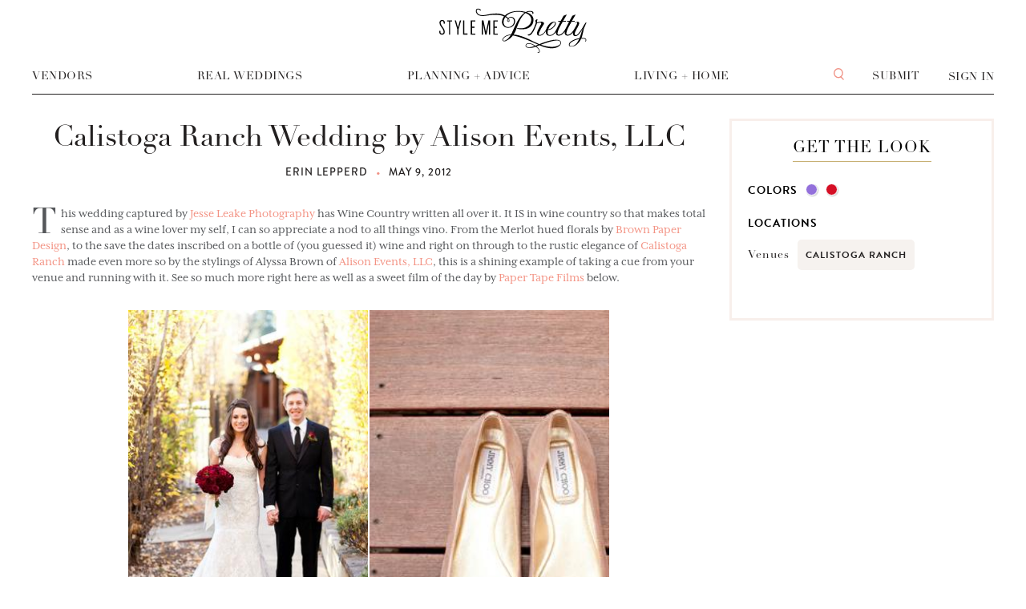

--- FILE ---
content_type: text/html; charset=utf-8
request_url: https://www.stylemepretty.com/2012/05/09/calistoga-ranch-wedding-by-alison-events-llc/
body_size: 13456
content:

          <!DOCTYPE html>
          <html lang="en">
            <head>
              <meta charSet="utf-8">
              <meta httpEquiv="X-UA-Compatible" content="IE=edge">
              <meta name="apple-mobile-web-app-capable" content="yes">
              <meta name="pinterest" content="nohover" />
              <meta name="google-site-verification" content="-c4ALESB0NnNfy8moshi9Vvc_ltFc1e1N3wHQ7bPvmM" />
              <meta name="google-site-verification" content="z2D7OfzJiXliJgc7B8SWP4pghutvccA_ZfOptkQZWPs" />
              <meta name="facebook-domain-verification" content="jqwwyy7ntg3dnar5n4z6j7ejc3vhno" />
              <meta name="google-adsense-account" content="ca-pub-2875546048111287">
              <!-- Google tag (gtag.js) -->
              <script async src="https://www.googletagmanager.com/gtag/js?id=G-Z9PG9F2ZQG"></script>
              <script>
                window.dataLayer = window.dataLayer || [];
                function gtag(){dataLayer.push(arguments);}
                gtag('js', new Date());

                gtag('config', 'G-Z9PG9F2ZQG');
              </script>
              <script>window.loadJs=function(e,o,n,t,i){var c,d=e.getElementsByTagName(o)[0];e.getElementById(n)||((c=e.createElement(o)).id=n,c.src=t,i&&(c.async="async"),d.parentNode.insertBefore(c,d))};</script>
              <link rel="shortcut icon" type="image/ico" href=//smp-assets.stylemepretty.com/images/favicon_32.png>
              <link rel="stylesheet" type="text/css" charset="UTF-8" href="https://cdnjs.cloudflare.com/ajax/libs/Swiper/6.8.4/swiper-bundle.min.css" />
              <title data-react-helmet="true">Calistoga Ranch Wedding by Alison Events, LLC</title>
              <meta name="viewport" content="width=device-width, initial-scale=1, maximum-scale=1, user-scalable=0"/>
              <meta data-react-helmet="true" property="fb:app_id" content="174021895985194"/><meta data-react-helmet="true" property="og:type" content="article"/><meta data-react-helmet="true" property="og:title" content="Calistoga Ranch Wedding by Alison Events, LLC"/><meta data-react-helmet="true" property="og:url" content="https://www.stylemepretty.com/2012/05/09/calistoga-ranch-wedding-by-alison-events-llc/"/><meta data-react-helmet="true" property="og:image" content=""/><meta data-react-helmet="true" property="og:site_name" content="Style Me Pretty"/><meta data-react-helmet="true" property="og:description" content="Calistoga Ranch Wedding by Alison Events, LLC"/><meta data-react-helmet="true" property="fb:pages" content="51850479973"/><meta data-react-helmet="true" property="article:publisher" content="https://www.facebook.com/stylemepretty"/><meta data-react-helmet="true" name="twitter:card" content="summary_large_image"/><meta data-react-helmet="true" name="twitter:title" content="Calistoga Ranch Wedding by Alison Events, LLC"/><meta data-react-helmet="true" name="twitter:description" content="Calistoga Ranch Wedding by Alison Events, LLC"/><meta data-react-helmet="true" name="twitter:image:src" content=""/><meta data-react-helmet="true" name="twitter:site" content="@stylemepretty"/><meta data-react-helmet="true" name="description" content="Calistoga Ranch Wedding by Alison Events, LLC"/>
              <link data-react-helmet="true" rel="amphtml" href="https://www.stylemepretty.com/2012/05/09/calistoga-ranch-wedding-by-alison-events-llc/amp/"/><link data-react-helmet="true" rel="canonical" href="https://www.stylemepretty.com/2012/05/09/calistoga-ranch-wedding-by-alison-events-llc/"/>
              <style>*,::after,::before,html{box-sizing:border-box}body,html{height:100%;-webkit-tap-highlight-color:transparent}html{font-size:100%;-ms-overflow-style:scrollbar}body{width:100%;margin:0;font-size:1rem;background-color:#fff;color:#555;-webkit-font-smoothing:antialiased;-moz-osx-font-smoothing:grayscale;font-family:-apple-system,BlinkMacSystemFont,"Helvetica Neue",Helvetica,Arial,sans-serif}h1,h2,h3,h4,h5,h6{margin:0;padding:0}</style>
              <link rel='stylesheet' type='text/css' href='//smp-assets.stylemepretty.com/assets/react_main-b99ffa447d0f2b395d5f.css' />
              <script>!function(e,t,n,a,c,l,m,o,d,f,h,i){c[l]&&(d=e.createElement(t),d[n]=c[l],e[a]("head")[0].appendChild(d),e.documentElement.className+=" wf-cached"),function s(){for(d=e[a](t),f="",h=0;h<d.length;h++)i=d[h][n],i.match(m)&&(f+=i);f&&(c[l]="/**/"+f),setTimeout(s,o+=o)}()}(document,"style","innerHTML","getElementsByTagName",localStorage,"tk",/^@font|^.tk-/,100);</script>
              <script type="text/javascript">if (!window.AdButler){(function(){var s = document.createElement("script"); s.async = true; s.type = "text/javascript";s.src = "//servedbyadbutler.com/app.js";var n = document.getElementsByTagName("script")[0]; n.parentNode.insertBefore(s, n);}());}</script>
              <script>(function(d) { var config = { kitId: 'pwm2ltm', scriptTimeout: 3000, async: true }, h=d.documentElement,t=setTimeout(function(){h.className=h.className.replace(/wf-loading/g,"")+" wf-inactive";},config.scriptTimeout),tk=d.createElement("script"),f=false,s=d.getElementsByTagName("script")[0],a;h.className+=" wf-loading";tk.src='https://use.typekit.net/'+config.kitId+'.js';tk.async=true;tk.onload=tk.onreadystatechange=function(){a=this.readyState;if(f||a&&a!="complete"&&a!="loaded")return;f=true;clearTimeout(t);try{Typekit.load(config)}catch(e){}};s.parentNode.insertBefore(tk,s) })(document); </script>
              <script>!function(w,d){if(!w.rdt){var p=w.rdt=function(){p.sendEvent?p.sendEvent.apply(p,arguments):p.callQueue.push(arguments)};p.callQueue=[];var t=d.createElement("script");t.src="https://www.redditstatic.com/ads/pixel.js",t.async=!0;var s=d.getElementsByTagName("script")[0];s.parentNode.insertBefore(t,s)}}(window,document);rdt('init','a2_h2oh7t7z0jkn');rdt('track', 'PageVisit');</script>
              <script>!function(){var t="1747929121586x302469554758221800",e=new URLSearchParams(location.search),r="tracking_id="+t+"&url="+encodeURIComponent(location.href);document.referrer && (r += "&ref=" + encodeURIComponent(document.referrer));["utm_source","utm_medium","utm_campaign","utm_term","utm_content"].forEach(function(t){var n=e.get(t);n && (r += "&" + t + "=" + encodeURIComponent(n));});var n=new Image();n.src="https://track.trakkr.ai/pixel?" + r;n.style.display="none";document.body.appendChild(n);}()</script>
              <script src="https://storage.googleapis.com/trakkr-ai-client-scripts/trakkr-client.min.js" data-tracking-id="1747929121586x302469554758221800" defer></script>
              <script>!function(t,e){var o,n,p,r;e.__SV||(window.posthog=e,e._i=[],e.init=function(i,s,a){function g(t,e){var o=e.split(".");2==o.length&&(t=t[o[0]],e=o[1]),t[e]=function(){t.push([e].concat(Array.prototype.slice.call(arguments,0)))}}(p=t.createElement("script")).type="text/javascript",p.crossOrigin="anonymous",p.async=!0,p.src=s.api_host.replace(".i.posthog.com","-assets.i.posthog.com")+"/static/array.js",(r=t.getElementsByTagName("script")[0]).parentNode.insertBefore(p,r);var u=e;for(void 0!==a?u=e[a]=[]:a="posthog",u.people=u.people||[],u.toString=function(t){var e="posthog";return"posthog"!==a&&(e+="."+a),t||(e+=" (stub)"),e},u.people.toString=function(){return u.toString(1)+".people (stub)"},o="init Ce js Ls Te Fs Ds capture Ye calculateEventProperties Us register register_once register_for_session unregister unregister_for_session Ws getFeatureFlag getFeatureFlagPayload isFeatureEnabled reloadFeatureFlags updateEarlyAccessFeatureEnrollment getEarlyAccessFeatures on onFeatureFlags onSurveysLoaded onSessionId getSurveys getActiveMatchingSurveys renderSurvey canRenderSurvey canRenderSurveyAsync identify setPersonProperties group resetGroups setPersonPropertiesForFlags resetPersonPropertiesForFlags setGroupPropertiesForFlags resetGroupPropertiesForFlags reset get_distinct_id getGroups get_session_id get_session_replay_url alias set_config startSessionRecording stopSessionRecording sessionRecordingStarted captureException loadToolbar get_property getSessionProperty Bs zs createPersonProfile Hs Ms Gs opt_in_capturing opt_out_capturing has_opted_in_capturing has_opted_out_capturing get_explicit_consent_status is_capturing clear_opt_in_out_capturing Ns debug L qs getPageViewId captureTraceFeedback captureTraceMetric".split(" "),n=0;n<o.length;n++)g(u,o[n]);e._i.push([i,s,a])},e.__SV=1)}(document,window.posthog||[]);posthog.init('phc_3tE43WKLuIXtEIdKfkmECrgqeXZmvnrlBSAwlaz7s0V', {api_host: 'https://us.i.posthog.com',defaults: '2025-05-24',person_profiles: 'identified_only',})</script>
              </head>
            <body>
              <div id="root"></div>
              
              <script>window.INITIAL_STATE = {"browser":{"_responsiveState":true,"width":undefined,"height":undefined,"lessThan":{"mobile":false,"tablet":false,"desktop":false,"infinity":false},"greaterThan":{"mobile":false,"tablet":false,"desktop":false,"infinity":false},"mediaType":"infinity","orientation":null,"breakpoints":{"mobile":767,"tablet":1239,"desktop":1759,"infinity":Infinity}},"routing":{"getCurrentLocation":function getCurrentLocation() {
      return decodeQuery(history.getCurrentLocation());
    },"listenBefore":function listenBefore(hook) {
      return history.listenBefore(function (location, callback) {
        return (0, _runTransitionHook2.default)(hook, decodeQuery(location), callback);
      });
    },"listen":function listen(listener) {
      return history.listen(function (location) {
        return listener(decodeQuery(location));
      });
    },"transitionTo":function transitionTo(nextLocation) {
    if (currentLocation && (0, _LocationUtils.locationsAreEqual)(currentLocation, nextLocation) || pendingLocation && (0, _LocationUtils.locationsAreEqual)(pendingLocation, nextLocation)) return; // Nothing to do

    pendingLocation = nextLocation;

    confirmTransitionTo(nextLocation, function (ok) {
      if (pendingLocation !== nextLocation) return; // Transition was interrupted during confirmation

      pendingLocation = null;

      if (ok) {
        // Treat PUSH to same path like REPLACE to be consistent with browsers
        if (nextLocation.action === _Actions.PUSH) {
          var prevPath = (0, _PathUtils.createPath)(currentLocation);
          var nextPath = (0, _PathUtils.createPath)(nextLocation);

          if (nextPath === prevPath && (0, _LocationUtils.statesAreEqual)(currentLocation.state, nextLocation.state)) nextLocation.action = _Actions.REPLACE;
        }

        if (nextLocation.action === _Actions.POP) {
          updateLocation(nextLocation);
        } else if (nextLocation.action === _Actions.PUSH) {
          if (pushLocation(nextLocation) !== false) updateLocation(nextLocation);
        } else if (nextLocation.action === _Actions.REPLACE) {
          if (replaceLocation(nextLocation) !== false) updateLocation(nextLocation);
        }
      } else if (currentLocation && nextLocation.action === _Actions.POP) {
        var prevIndex = allKeys.indexOf(currentLocation.key);
        var nextIndex = allKeys.indexOf(nextLocation.key);

        if (prevIndex !== -1 && nextIndex !== -1) go(prevIndex - nextIndex); // Restore the URL
      }
    });
  },"push":function push(location) {
      return history.push(encodeQuery(location, location.query));
    },"replace":function replace(location) {
      return history.replace(encodeQuery(location, location.query));
    },"go":function go(n) {
    if (!n) return;

    if (!canGo(n)) {
      process.env.NODE_ENV !== 'production' ? (0, _warning2.default)(false, 'Cannot go(%s) there is not enough history', n) : void 0;

      return;
    }

    current += n;
    var currentLocation = getCurrentLocation();

    // Change action to POP
    history.transitionTo(_extends({}, currentLocation, { action: _Actions.POP }));
  },"goBack":function goBack() {
    return go(-1);
  },"goForward":function goForward() {
    return go(1);
  },"createKey":function createKey() {
    return Math.random().toString(36).substr(2, keyLength || 6);
  },"createPath":function createPath(location) {
      return history.createPath(encodeQuery(location, location.query));
    },"createHref":function createHref(location) {
      return history.createHref(encodeQuery(location, location.query));
    },"createLocation":function createLocation(location) {
      for (var _len = arguments.length, args = Array(_len > 1 ? _len - 1 : 0), _key = 1; _key < _len; _key++) {
        args[_key - 1] = arguments[_key];
      }

      var newLocation = history.createLocation.apply(history, [encodeQuery(location, location.query)].concat(args));

      if (location.query) newLocation.query = (0, _LocationUtils.createQuery)(location.query);

      return decodeQuery(newLocation);
    },"canGo":function canGo(n) {
    var index = current + n;
    return index >= 0 && index < entries.length;
  },"locationBeforeTransitions":{"pathname":"\u002F2012\u002F05\u002F09\u002Fcalistoga-ranch-wedding-by-alison-events-llc\u002F","search":"","hash":"","state":undefined,"action":"POP","key":null,"query":{}}},"entities":{},"queries":{},"errors":{},"sourceRequest":{"protocol":"http","url":"\u002F2012\u002F05\u002F09\u002Fcalistoga-ranch-wedding-by-alison-events-llc\u002F","host":"www.stylemepretty.com","userAgent":"Mozilla\u002F5.0 (Macintosh; Intel Mac OS X 10_15_7) AppleWebKit\u002F537.36 (KHTML, like Gecko) Chrome\u002F131.0.0.0 Safari\u002F537.36; ClaudeBot\u002F1.0; +claudebot@anthropic.com)","token":null,"pathname":"undefined"},"user":{"data":{},"session":"T2I-KlayRYfBXT7nCq_oPsCI-AjCenQH","lastFetched":null,"isLoading":false,"error":null},"search":{"data":{},"popular":[],"query":"","type":"","isLoading":false,"isSearching":false,"error":null,"searchLocations":[],"searchType":"","blog":"","location":"","page":1,"locations":[],"profiles":[],"isFiltering":false},"newsletter":{"isLoading":false,"dateRegistered":null,"email":null},"lbbapply":{"isLoading":false,"applyTimestamp":null,"body":null,"errors":null},"lbbinfo":{"isLoading":false,"applyTimestamp":null,"body":null,"errors":null},"lbbprofile":{"isLoading":false,"isSubmitting":false,"error":false,"profile":{},"galleries":[],"locations":[],"categories":[],"gallery":{},"creatingGallery":false,"galleryEditData":{},"galleryImages":[],"submissionOptions":[],"searchVendors":[],"credits":[],"testimonials":[],"testimonial":{},"isSaving":false,"users":[]},"venueapply":{"isLoading":false,"applyTimestamp":null,"body":null,"errors":null},"bridebookSubmit":{"isLoading":false,"applyTimestamp":null,"body":null,"errors":null},"app":{"isNavigationVisible":true,"isMenuOpen":false,"socialNavbar":{"isVisible":false,"title":"","url":"","description":"","image":""},"currentPageKey":"\u002F2012\u002F05\u002F09\u002Fcalistoga-ranch-wedding-by-alison-events-llc\u002F","currentQueryKey":null,"page":{"vendors":{},"post":{"queryParams":{"url":"\u002F2012\u002F05\u002F09\u002Fcalistoga-ranch-wedding-by-alison-events-llc\u002F"},"isLoading":false,"data":{"post":{"id":"123127","sponsored":false,"lbbb":false,"blog":"","title":"Calistoga Ranch Wedding by Alison Events, LLC","status":"publish","url":"\u002F2012\u002F05\u002F09\u002Fcalistoga-ranch-wedding-by-alison-events-llc\u002F","author":{"id":"154","name":"Erin Lepperd","email":"erin@stylemepretty.com","url":"\u002Fauthors\u002Feditor\u002Ferineverafter"},"author_id":154,"content":[{"component":"PostContent","html":"This wedding captured by \u003Ca href=\"http:\u002F\u002Fwww.jesseleake.com\u002F\" target=\"_blank\"\u003EJesse Leake Photography\u003C\u002Fa\u003E has Wine Country written all over it. It IS in wine country so that makes total sense and as a wine lover my self, I can so appreciate a nod to all things vino. From the Merlot hued florals by \u003Ca href=\"http:\u002F\u002Fwww.brownpaperdesign.com\u002F\" target=\"_blank\"\u003EBrown Paper Design\u003C\u002Fa\u003E, to the save the dates inscribed on a bottle of (you guessed it) wine and right on through to the rustic elegance of \u003Ca href=\"http:\u002F\u002Fwww.calistogaranch.com\u002F\" target=\"_blank\"\u003ECalistoga Ranch\u003C\u002Fa\u003E made even more so by the stylings of Alyssa Brown of \u003Ca href=\"http:\u002F\u002Falisonevents.com\" target=\"_blank\"\u003EAlison Events, LLC\u003C\u002Fa\u003E, this is a shining example of taking a cue from your venue and running with it. See so much more right here as well as a sweet film of the day by \u003Ca href=\"http:\u002F\u002Fpapertapefilms.com\u002F\" target=\"_blank\"\u003EPaper Tape Films\u003C\u002Fa\u003E below."},{"component":"InspirationBoard","onClick":"","externalUrl":"","id":"84522","path":"\u002Ferineverafter\u002Fibb-1336582376.913.32198.jpg","cell":[{"cell_type":"vsplit","cell_width":600,"cell_height":1300,"sub_cells":[{"cell_type":"hsplit","cell_width":600,"cell_height":452,"sub_cells":[{"cell_type":"image","cell_width":298,"cell_height":452,"img_url":"http:\u002F\u002Fisa2.stylemepretty.com\u002Fwp-content\u002Fsubmissions\u002Fuploads\u002Finfo@alisonevents.com\u002F28833\u002F264.caroline.blair.jpg","img_pid":"gallery_562028","img_width":301,"img_height":452,"img_offset_top":0,"img_offset_left":3},{"cell_type":"image","cell_width":298,"cell_height":452,"img_url":"http:\u002F\u002Fisa2.stylemepretty.com\u002Fwp-content\u002Fsubmissions\u002Fuploads\u002Finfo@alisonevents.com\u002F28833\u002F170.caroline.blair.jpg","img_pid":"gallery_562014","img_width":401,"img_height":602,"img_offset_top":96,"img_offset_left":43}]},{"cell_type":"vsplit","cell_width":600,"cell_height":844,"sub_cells":[{"cell_type":"image","cell_width":600,"cell_height":404,"img_url":"http:\u002F\u002Fisa2.stylemepretty.com\u002Fwp-content\u002Fsubmissions\u002Fuploads\u002Finfo@alisonevents.com\u002F28833\u002F924.jpg","img_pid":"gallery_562000","img_width":606,"img_height":404,"img_offset_top":0,"img_offset_left":0},{"cell_type":"hsplit","cell_width":600,"cell_height":436,"sub_cells":[{"cell_type":"image","cell_width":298,"cell_height":436,"img_url":"http:\u002F\u002Fisa2.stylemepretty.com\u002Fwp-content\u002Fsubmissions\u002Fuploads\u002Finfo@alisonevents.com\u002F28833\u002F293.caroline.blair.jpg","img_pid":"gallery_562012","img_width":298,"img_height":447,"img_offset_top":0,"img_offset_left":0},{"cell_type":"image","cell_width":298,"cell_height":436,"img_url":"http:\u002F\u002Fisa2.stylemepretty.com\u002Fwp-content\u002Fsubmissions\u002Fuploads\u002Finfo@alisonevents.com\u002F28833\u002F397.caroline.blair.jpg","img_pid":"gallery_562025","img_width":298,"img_height":447,"img_offset_top":0,"img_offset_left":0}]}]}]}],"images":[{"id":562028,"path":"\u002Fuploads\u002Fwordpress\u002Fsubmissions\u002Fuploads\u002Finfo@alisonevents.com\u002F28833\u002F264.caroline.blair.jpg","width":900,"height":1350,"ads":[{"mn":963861029,"placement":"gallery_desktop"},{"mn":963862091,"placement":"mobile_gallery"}],"credits":[],"url":"\u002Fvault\u002Fimage\u002F562028","prefix":null,"gallery":7808},{"id":562014,"path":"\u002Fuploads\u002Fwordpress\u002Fsubmissions\u002Fuploads\u002Finfo@alisonevents.com\u002F28833\u002F170.caroline.blair.jpg","width":900,"height":1350,"ads":[{"mn":963861029,"placement":"gallery_desktop"},{"mn":963862091,"placement":"mobile_gallery"}],"credits":[],"url":"\u002Fvault\u002Fimage\u002F562014","prefix":null,"gallery":7808},{"id":562000,"path":"\u002Fuploads\u002Fwordpress\u002Fsubmissions\u002Fuploads\u002Finfo@alisonevents.com\u002F28833\u002F924.jpg","width":900,"height":600,"ads":[{"mn":963861029,"placement":"gallery_desktop"},{"mn":963862091,"placement":"mobile_gallery"}],"credits":[],"url":"\u002Fvault\u002Fimage\u002F562000","prefix":null,"gallery":7808},{"id":562012,"path":"\u002Fuploads\u002Fwordpress\u002Fsubmissions\u002Fuploads\u002Finfo@alisonevents.com\u002F28833\u002F293.caroline.blair.jpg","width":900,"height":1350,"ads":[{"mn":963861029,"placement":"gallery_desktop"},{"mn":963862091,"placement":"mobile_gallery"}],"credits":[],"url":"\u002Fvault\u002Fimage\u002F562012","prefix":null,"gallery":7808},{"id":562025,"path":"\u002Fuploads\u002Fwordpress\u002Fsubmissions\u002Fuploads\u002Finfo@alisonevents.com\u002F28833\u002F397.caroline.blair.jpg","width":900,"height":1350,"ads":[{"mn":963861029,"placement":"gallery_desktop"},{"mn":963862091,"placement":"mobile_gallery"}],"credits":[],"url":"\u002Fvault\u002Fimage\u002F562025","prefix":null,"gallery":7808}]},{"component":"PostDetails"},{"component":"InspirationBoard","onClick":"","externalUrl":"","id":"84523","path":"\u002Ferineverafter\u002Fibb-1336582414.1964.32321.jpg","cell":[{"cell_type":"image","cell_width":600,"cell_height":900,"img_url":"http:\u002F\u002Fisa2.stylemepretty.com\u002Fwp-content\u002Fsubmissions\u002Fuploads\u002Finfo@alisonevents.com\u002F28833\u002F228.caroline.blair.jpg","img_pid":"gallery_562023","img_width":600,"img_height":900,"img_offset_top":0,"img_offset_left":0}],"images":[{"id":562023,"path":"\u002Fuploads\u002Fwordpress\u002Fsubmissions\u002Fuploads\u002Finfo@alisonevents.com\u002F28833\u002F228.caroline.blair.jpg","width":900,"height":1350,"ads":[{"mn":963861029,"placement":"gallery_desktop"},{"mn":963862091,"placement":"mobile_gallery"}],"credits":[],"url":"\u002Fvault\u002Fimage\u002F562023","prefix":null,"gallery":7808}]},{"component":"InspirationBoard","onClick":"","externalUrl":"","id":"84525","path":"\u002Ferineverafter\u002Fibb-1336582689.1722.32404.jpg","cell":[{"cell_type":"vsplit","cell_width":600,"cell_height":1300,"sub_cells":[{"cell_type":"hsplit","cell_width":600,"cell_height":452,"sub_cells":[{"cell_type":"image","cell_width":298,"cell_height":452,"img_url":"http:\u002F\u002Fisa2.stylemepretty.com\u002Fwp-content\u002Fsubmissions\u002Fuploads\u002Finfo@alisonevents.com\u002F28833\u002F523.caroline.blair.jpg","img_pid":"gallery_562031","img_width":301,"img_height":452,"img_offset_top":0,"img_offset_left":3},{"cell_type":"image","cell_width":298,"cell_height":452,"img_url":"http:\u002F\u002Fisa2.stylemepretty.com\u002Fwp-content\u002Fsubmissions\u002Fuploads\u002Finfo@alisonevents.com\u002F28833\u002F954.jpg","img_pid":"gallery_562010","img_width":301,"img_height":452,"img_offset_top":0,"img_offset_left":0}]},{"cell_type":"vsplit","cell_width":600,"cell_height":844,"sub_cells":[{"cell_type":"image","cell_width":600,"cell_height":404,"img_url":"http:\u002F\u002Fisa2.stylemepretty.com\u002Fwp-content\u002Fsubmissions\u002Fuploads\u002Finfo@alisonevents.com\u002F28833\u002F600.caroline.blair.jpg","img_pid":"gallery_562029","img_width":606,"img_height":404,"img_offset_top":0,"img_offset_left":0},{"cell_type":"hsplit","cell_width":600,"cell_height":436,"sub_cells":[{"cell_type":"image","cell_width":298,"cell_height":436,"img_url":"http:\u002F\u002Fisa2.stylemepretty.com\u002Fwp-content\u002Fsubmissions\u002Fuploads\u002Finfo@alisonevents.com\u002F28833\u002F235.caroline.blair.jpg","img_pid":"gallery_562033","img_width":298,"img_height":447,"img_offset_top":11,"img_offset_left":0},{"cell_type":"image","cell_width":298,"cell_height":436,"img_url":"http:\u002F\u002Fisa2.stylemepretty.com\u002Fwp-content\u002Fsubmissions\u002Fuploads\u002Finfo@alisonevents.com\u002F28833\u002F316.caroline.blair.jpg","img_pid":"gallery_562016","img_width":298,"img_height":447,"img_offset_top":0,"img_offset_left":0}]}]}]}],"images":[{"id":562031,"path":"\u002Fuploads\u002Fwordpress\u002Fsubmissions\u002Fuploads\u002Finfo@alisonevents.com\u002F28833\u002F523.caroline.blair.jpg","width":900,"height":1350,"ads":[{"mn":963861029,"placement":"gallery_desktop"},{"mn":963862091,"placement":"mobile_gallery"}],"credits":[],"url":"\u002Fvault\u002Fimage\u002F562031","prefix":null,"gallery":7808},{"id":562010,"path":"\u002Fuploads\u002Fwordpress\u002Fsubmissions\u002Fuploads\u002Finfo@alisonevents.com\u002F28833\u002F954.jpg","width":900,"height":1350,"ads":[{"mn":963861029,"placement":"gallery_desktop"},{"mn":963862091,"placement":"mobile_gallery"}],"credits":[],"url":"\u002Fvault\u002Fimage\u002F562010","prefix":null,"gallery":7808},{"id":562029,"path":"\u002Fuploads\u002Fwordpress\u002Fsubmissions\u002Fuploads\u002Finfo@alisonevents.com\u002F28833\u002F600.caroline.blair.jpg","width":900,"height":600,"ads":[{"mn":963861029,"placement":"gallery_desktop"},{"mn":963862091,"placement":"mobile_gallery"}],"credits":[],"url":"\u002Fvault\u002Fimage\u002F562029","prefix":null,"gallery":7808},{"id":562033,"path":"\u002Fuploads\u002Fwordpress\u002Fsubmissions\u002Fuploads\u002Finfo@alisonevents.com\u002F28833\u002F235.caroline.blair.jpg","width":900,"height":1350,"ads":[{"mn":963861029,"placement":"gallery_desktop"},{"mn":963862091,"placement":"mobile_gallery"}],"credits":[],"url":"\u002Fvault\u002Fimage\u002F562033","prefix":null,"gallery":7808},{"id":562016,"path":"\u002Fuploads\u002Fwordpress\u002Fsubmissions\u002Fuploads\u002Finfo@alisonevents.com\u002F28833\u002F316.caroline.blair.jpg","width":900,"height":1350,"ads":[{"mn":963861029,"placement":"gallery_desktop"},{"mn":963862091,"placement":"mobile_gallery"}],"credits":[],"url":"\u002Fvault\u002Fimage\u002F562016","prefix":null,"gallery":7808}]},{"component":"InspirationBoard","onClick":"","externalUrl":"","id":"84526","path":"\u002Ferineverafter\u002Fibb-1336582705.713.32235.jpg","cell":[{"cell_type":"image","cell_width":600,"cell_height":900,"img_url":"http:\u002F\u002Fisa2.stylemepretty.com\u002Fwp-content\u002Fsubmissions\u002Fuploads\u002Finfo@alisonevents.com\u002F28833\u002F467.caroline.blair.jpg","img_pid":"gallery_562011","img_width":600,"img_height":900,"img_offset_top":0,"img_offset_left":0}],"images":[{"id":562011,"path":"\u002Fuploads\u002Fwordpress\u002Fsubmissions\u002Fuploads\u002Finfo@alisonevents.com\u002F28833\u002F467.caroline.blair.jpg","width":900,"height":1350,"ads":[{"mn":963861029,"placement":"gallery_desktop"},{"mn":963862091,"placement":"mobile_gallery"}],"credits":[],"url":"\u002Fvault\u002Fimage\u002F562011","prefix":null,"gallery":7808}]},{"component":"InspirationBoard","onClick":"","externalUrl":"","id":"84531","path":"\u002Ferineverafter\u002Fibb-1336583161.4516.1290.jpg","cell":[{"cell_type":"vsplit","cell_width":600,"cell_height":1300,"sub_cells":[{"cell_type":"hsplit","cell_width":600,"cell_height":452,"sub_cells":[{"cell_type":"image","cell_width":298,"cell_height":452,"img_url":"http:\u002F\u002Fisa2.stylemepretty.com\u002Fwp-content\u002Fsubmissions\u002Fuploads\u002Finfo@alisonevents.com\u002F28833\u002F759.caroline.blair.jpg","img_pid":"gallery_561995","img_width":301,"img_height":452,"img_offset_top":0,"img_offset_left":0},{"cell_type":"image","cell_width":298,"cell_height":452,"img_url":"http:\u002F\u002Fisa2.stylemepretty.com\u002Fwp-content\u002Fsubmissions\u002Fuploads\u002Finfo@alisonevents.com\u002F28833\u002F517.caroline.blair.jpg","img_pid":"gallery_562018","img_width":301,"img_height":452,"img_offset_top":0,"img_offset_left":0}]},{"cell_type":"vsplit","cell_width":600,"cell_height":844,"sub_cells":[{"cell_type":"image","cell_width":600,"cell_height":404,"img_url":"http:\u002F\u002Fisa2.stylemepretty.com\u002Fwp-content\u002Fsubmissions\u002Fuploads\u002Finfo@alisonevents.com\u002F28833\u002F361.caroline.blair.jpg","img_pid":"gallery_562013","img_width":606,"img_height":404,"img_offset_top":0,"img_offset_left":0},{"cell_type":"hsplit","cell_width":600,"cell_height":436,"sub_cells":[{"cell_type":"image","cell_width":298,"cell_height":436,"img_url":"http:\u002F\u002Fisa2.stylemepretty.com\u002Fwp-content\u002Fsubmissions\u002Fuploads\u002Finfo@alisonevents.com\u002F28833\u002F952.jpg","img_pid":"gallery_562006","img_width":298,"img_height":447,"img_offset_top":11,"img_offset_left":0},{"cell_type":"image","cell_width":298,"cell_height":436,"img_url":"http:\u002F\u002Fisa2.stylemepretty.com\u002Fwp-content\u002Fsubmissions\u002Fuploads\u002Finfo@alisonevents.com\u002F28833\u002F597.caroline.blair.jpg","img_pid":"gallery_562005","img_width":298,"img_height":447,"img_offset_top":0,"img_offset_left":0}]}]}]}],"images":[{"id":561995,"path":"\u002Fuploads\u002Fwordpress\u002Fsubmissions\u002Fuploads\u002Finfo@alisonevents.com\u002F28833\u002F759.caroline.blair.jpg","width":900,"height":1350,"ads":[{"mn":963861029,"placement":"gallery_desktop"},{"mn":963862091,"placement":"mobile_gallery"}],"credits":[],"url":"\u002Fvault\u002Fimage\u002F561995","prefix":null,"gallery":7808},{"id":562018,"path":"\u002Fuploads\u002Fwordpress\u002Fsubmissions\u002Fuploads\u002Finfo@alisonevents.com\u002F28833\u002F517.caroline.blair.jpg","width":900,"height":1350,"ads":[{"mn":963861029,"placement":"gallery_desktop"},{"mn":963862091,"placement":"mobile_gallery"}],"credits":[],"url":"\u002Fvault\u002Fimage\u002F562018","prefix":null,"gallery":7808},{"id":562013,"path":"\u002Fuploads\u002Fwordpress\u002Fsubmissions\u002Fuploads\u002Finfo@alisonevents.com\u002F28833\u002F361.caroline.blair.jpg","width":900,"height":600,"ads":[{"mn":963861029,"placement":"gallery_desktop"},{"mn":963862091,"placement":"mobile_gallery"}],"credits":[],"url":"\u002Fvault\u002Fimage\u002F562013","prefix":null,"gallery":7808},{"id":562006,"path":"\u002Fuploads\u002Fwordpress\u002Fsubmissions\u002Fuploads\u002Finfo@alisonevents.com\u002F28833\u002F952.jpg","width":900,"height":1350,"ads":[{"mn":963861029,"placement":"gallery_desktop"},{"mn":963862091,"placement":"mobile_gallery"}],"credits":[],"url":"\u002Fvault\u002Fimage\u002F562006","prefix":null,"gallery":7808},{"id":562005,"path":"\u002Fuploads\u002Fwordpress\u002Fsubmissions\u002Fuploads\u002Finfo@alisonevents.com\u002F28833\u002F597.caroline.blair.jpg","width":900,"height":1350,"ads":[{"mn":963861029,"placement":"gallery_desktop"},{"mn":963862091,"placement":"mobile_gallery"}],"credits":[],"url":"\u002Fvault\u002Fimage\u002F562005","prefix":null,"gallery":7808}]},{"component":"PostContent","html":"\u003Ciframe src=\"http:\u002F\u002Fplayer.vimeo.com\u002Fvideo\u002F40630042\" frameborder=\"0\" width=\"600\" height=\"440\"\u003E\u003C\u002Fiframe\u003E\u003Cbr \u002F\u003E\r\n\u003Cp style=\"text-align: center;\"\u003E\u003Ca href=\"http:\u002F\u002Fwww.stylemepretty.com\u002Fgallery\u002Fgallery\u002F7808\" target=\"_blank\"\u003EClick here for the FULL wedding!\u003C\u002Fa\u003E\u003C\u002Fp\u003E\u003Cbr \u002F\u003E\r\nFrom the Bride... \u003Cem\u003EBlair and I met while working in the wine country in Napa. With most of my friends and family residing in Texas, and Blair’s in New Zealand, it only made sense to have everyone meet “halfway” in the valley that we call home. When Blair and I got engaged, we immediately knew we wanted a winter wedding inside of a wine cave. With a rustic yet modern approach, Calistoga Ranch was a great fit for the aesthetic we were searching for and being tucked into that little pocket of nature reminded us both of the gorgeous landscaping in New Zealand.\u003C\u002Fem\u003E\u003Cbr \u002F\u003E\r\n\u003Cbr \u002F\u003E\r\n\u003Cem\u003EOur whole wedding was inspired by the prohibition era, from the French 75 signature cocktail to the cigarette girls handing out trinkets and cigars and even the save-the-date we sent out, which was a bottle of wine labeled with an antique-style prescription. The environment was \u003C\u002Fem\u003E\u003Cem\u003Ewarm and cozy throughout the evening and had the feeling of intimacy that Blair and I had hoped for, especially since bringing our family and friends together was one of the more important aspects of the wedding. By keeping the celebration pretty small, we were able to really spend time with everyone at the wedding.\u003C\u002Fem\u003E\u003Cbr \u002F\u003E\r\n\u003Cbr \u002F\u003E\r\n\u003Cem\u003EMy favorite moment of the day was when Blair saw me for the first time in my dress. We decided to do the “big reveal” before the ceremony, and it could not have been more perfect. We were surrounded by what looked like Aspen trees and there were tiny little finches fluttering around overhead. It was such a serene and peaceful moment between the two of us, and that feeling of serenity continued throughout the night. Of course, Blair’s favorite moment was when his Kiwi friends surprised him at the reception and did a tribal warrior dance called the Haka. Unless you are a rugby fan or are from New Zealand, you will have to YouTube it to fully understand.\u003Cbr \u002F\u003E\r\n\u003C\u002Fem\u003E\u003Cbr \u002F\u003E\r\n\u003Cbr \u002F\u003E\r\n\u003Ca href=\"\u002F\u002Fsmp-is.stylemepretty.com\u002Fuploads\u002Fwordpress\u002Fuploads\u002F2012\u002F01\u002FSwirl1.jpg\"\u003E\u003Cimg class=\"aligncenter size-full wp-image-100663\" title=\"Swirl\" src=\"\u002F\u002Fsmp-is.stylemepretty.com\u002Fuploads\u002Fwordpress\u002Fuploads\u002F2012\u002F01\u002FSwirl1.jpg\" alt=\"\" width=\"603\" height=\"16\" \u002F\u003E\u003C\u002Fa\u003E\u003Cbr \u002F\u003E\r\n\u003Cbr \u002F\u003E\r\nWedding Photography: \u003Ca href=\"http:\u002F\u002Fwww.jesseleake.com\u002F\" target=\"_blank\"\u003EJesse Leake Photography\u003C\u002Fa\u003E \u002F Wedding Venue: \u003Ca href=\"http:\u002F\u002Fwww.calistogaranch.com\u002F\" target=\"_blank\"\u003ECalistoga Ranch\u003C\u002Fa\u003E in Calistoga, California \u002F Event Planning: Alyssa Brown of \u003Ca href=\"http:\u002F\u002Falisonevents.com\" target=\"_blank\"\u003EAlison Events, LLC\u003C\u002Fa\u003E \u002F Floral Design: Danielle Rowe of \u003Ca href=\"http:\u002F\u002Fwww.brownpaperdesign.com\u002F\" target=\"_blank\"\u003EBrown Paper Design\u003C\u002Fa\u003E \u002F Wedding Cinematography: \u003Ca href=\"http:\u002F\u002Fpapertapefilms.com\u002F\" target=\"_blank\"\u003EPaper Tape Films\u003C\u002Fa\u003E \u002F Wedding Paper Goods: \u003Ca href=\"http:\u002F\u002Fwww.hellolucky.com\u002F\" target=\"_blank\"\u003EHello! Lucky\u003C\u002Fa\u003E \u002F Wedding Cake: \u003Ca href=\"http:\u002F\u002Fwww.sweetoncake.com\u002F\" target=\"_blank\"\u003ESweet on Cake\u003C\u002Fa\u003E \u002F Rentals: \u003Ca href=\"http:\u002F\u002Fwww.classicpartyrentals.com\" target=\"_blank\"\u003EClassic Party Rentals\u003C\u002Fa\u003E \u002F Linens: \u003Ca href=\"http:\u002F\u002Fwww.latavolalinen.com\u002F\" target=\"_blank\"\u003ELa Tavola\u003C\u002Fa\u003E \u002F Lighting + Audio: \u003Ca href=\"http:\u002F\u002Fwww.refraction.net\u002F\" target=\"_blank\"\u003EreFRACTion\u003C\u002Fa\u003E \u002F Photo Booth: \u003Ca href=\"http:\u002F\u002Fwww.magbooth.com\u002F\" target=\"_blank\"\u003EMagnolia Photo Booth Co.\u003C\u002Fa\u003E \u002F Wedding Dress: \u003Ca href=\"http:\u002F\u002Fmoniquelhuillier.com\u002F\" target=\"_blank\"\u003EMonique Lhuillier\u003C\u002Fa\u003E \u002F Wedding Dress Details: \u003Ca href=\"http:\u002F\u002Fwww.facebook.com\u002Fpages\u002Fsewheidi-wedding-de-tailor\u002F126986900684181\" target=\"_blank\"\u003ESew Heidi\u003C\u002Fa\u003E \u002F Bride's Shoes: \u003Ca href=\"http:\u002F\u002Fwww.jimmychoo.com\" target=\"_blank\"\u003EJimmy Choo\u003C\u002Fa\u003E \u002F Hair + Makeup: \u003Ca href=\"http:\u002F\u002Fwww.nejacosmetics.com\u002F\" target=\"_blank\"\u003ENeja Cosmetics\u003C\u002Fa\u003E"}],"excerpt":"This wedding captured by Jesse Leake Photography  has Wine Country written all over it. It IS in wine country so that makes total sense and as a wine lover my self, I can so appreciate a nod to all t...","designers":[{"id":178,"thumb":"\u002Fsubmissions\u002Fuploads\u002F88602\u002F5488b2b8cb486.jpg","taxonomy":"designer","name":"Monique Lhuillier","slug":"monique-lhuillier","website":"","is_lbb":0,"category":{"id":11,"name":"Wedding Dresses"}}],"images":[{"id":562028,"path":"\u002Fuploads\u002Fwordpress\u002Fsubmissions\u002Fuploads\u002Finfo@alisonevents.com\u002F28833\u002F264.caroline.blair.jpg","width":900,"height":1350,"ads":[{"mn":963861029,"placement":"gallery_desktop"},{"mn":963862091,"placement":"mobile_gallery"}],"credits":[],"url":"\u002Fvault\u002Fimage\u002F562028","prefix":null,"gallery":7808},{"id":562014,"path":"\u002Fuploads\u002Fwordpress\u002Fsubmissions\u002Fuploads\u002Finfo@alisonevents.com\u002F28833\u002F170.caroline.blair.jpg","width":900,"height":1350,"ads":[{"mn":963861029,"placement":"gallery_desktop"},{"mn":963862091,"placement":"mobile_gallery"}],"credits":[],"url":"\u002Fvault\u002Fimage\u002F562014","prefix":null,"gallery":7808},{"id":562000,"path":"\u002Fuploads\u002Fwordpress\u002Fsubmissions\u002Fuploads\u002Finfo@alisonevents.com\u002F28833\u002F924.jpg","width":900,"height":600,"ads":[{"mn":963861029,"placement":"gallery_desktop"},{"mn":963862091,"placement":"mobile_gallery"}],"credits":[],"url":"\u002Fvault\u002Fimage\u002F562000","prefix":null,"gallery":7808},{"id":562012,"path":"\u002Fuploads\u002Fwordpress\u002Fsubmissions\u002Fuploads\u002Finfo@alisonevents.com\u002F28833\u002F293.caroline.blair.jpg","width":900,"height":1350,"ads":[{"mn":963861029,"placement":"gallery_desktop"},{"mn":963862091,"placement":"mobile_gallery"}],"credits":[],"url":"\u002Fvault\u002Fimage\u002F562012","prefix":null,"gallery":7808},{"id":562025,"path":"\u002Fuploads\u002Fwordpress\u002Fsubmissions\u002Fuploads\u002Finfo@alisonevents.com\u002F28833\u002F397.caroline.blair.jpg","width":900,"height":1350,"ads":[{"mn":963861029,"placement":"gallery_desktop"},{"mn":963862091,"placement":"mobile_gallery"}],"credits":[],"url":"\u002Fvault\u002Fimage\u002F562025","prefix":null,"gallery":7808},{"id":562023,"path":"\u002Fuploads\u002Fwordpress\u002Fsubmissions\u002Fuploads\u002Finfo@alisonevents.com\u002F28833\u002F228.caroline.blair.jpg","width":900,"height":1350,"ads":[{"mn":963861029,"placement":"gallery_desktop"},{"mn":963862091,"placement":"mobile_gallery"}],"credits":[],"url":"\u002Fvault\u002Fimage\u002F562023","prefix":null,"gallery":7808},{"id":562031,"path":"\u002Fuploads\u002Fwordpress\u002Fsubmissions\u002Fuploads\u002Finfo@alisonevents.com\u002F28833\u002F523.caroline.blair.jpg","width":900,"height":1350,"ads":[{"mn":963861029,"placement":"gallery_desktop"},{"mn":963862091,"placement":"mobile_gallery"}],"credits":[],"url":"\u002Fvault\u002Fimage\u002F562031","prefix":null,"gallery":7808},{"id":562010,"path":"\u002Fuploads\u002Fwordpress\u002Fsubmissions\u002Fuploads\u002Finfo@alisonevents.com\u002F28833\u002F954.jpg","width":900,"height":1350,"ads":[{"mn":963861029,"placement":"gallery_desktop"},{"mn":963862091,"placement":"mobile_gallery"}],"credits":[],"url":"\u002Fvault\u002Fimage\u002F562010","prefix":null,"gallery":7808},{"id":562029,"path":"\u002Fuploads\u002Fwordpress\u002Fsubmissions\u002Fuploads\u002Finfo@alisonevents.com\u002F28833\u002F600.caroline.blair.jpg","width":900,"height":600,"ads":[{"mn":963861029,"placement":"gallery_desktop"},{"mn":963862091,"placement":"mobile_gallery"}],"credits":[],"url":"\u002Fvault\u002Fimage\u002F562029","prefix":null,"gallery":7808},{"id":562033,"path":"\u002Fuploads\u002Fwordpress\u002Fsubmissions\u002Fuploads\u002Finfo@alisonevents.com\u002F28833\u002F235.caroline.blair.jpg","width":900,"height":1350,"ads":[{"mn":963861029,"placement":"gallery_desktop"},{"mn":963862091,"placement":"mobile_gallery"}],"credits":[],"url":"\u002Fvault\u002Fimage\u002F562033","prefix":null,"gallery":7808},{"id":562016,"path":"\u002Fuploads\u002Fwordpress\u002Fsubmissions\u002Fuploads\u002Finfo@alisonevents.com\u002F28833\u002F316.caroline.blair.jpg","width":900,"height":1350,"ads":[{"mn":963861029,"placement":"gallery_desktop"},{"mn":963862091,"placement":"mobile_gallery"}],"credits":[],"url":"\u002Fvault\u002Fimage\u002F562016","prefix":null,"gallery":7808},{"id":562011,"path":"\u002Fuploads\u002Fwordpress\u002Fsubmissions\u002Fuploads\u002Finfo@alisonevents.com\u002F28833\u002F467.caroline.blair.jpg","width":900,"height":1350,"ads":[{"mn":963861029,"placement":"gallery_desktop"},{"mn":963862091,"placement":"mobile_gallery"}],"credits":[],"url":"\u002Fvault\u002Fimage\u002F562011","prefix":null,"gallery":7808},{"id":561995,"path":"\u002Fuploads\u002Fwordpress\u002Fsubmissions\u002Fuploads\u002Finfo@alisonevents.com\u002F28833\u002F759.caroline.blair.jpg","width":900,"height":1350,"ads":[{"mn":963861029,"placement":"gallery_desktop"},{"mn":963862091,"placement":"mobile_gallery"}],"credits":[],"url":"\u002Fvault\u002Fimage\u002F561995","prefix":null,"gallery":7808},{"id":562018,"path":"\u002Fuploads\u002Fwordpress\u002Fsubmissions\u002Fuploads\u002Finfo@alisonevents.com\u002F28833\u002F517.caroline.blair.jpg","width":900,"height":1350,"ads":[{"mn":963861029,"placement":"gallery_desktop"},{"mn":963862091,"placement":"mobile_gallery"}],"credits":[],"url":"\u002Fvault\u002Fimage\u002F562018","prefix":null,"gallery":7808},{"id":562013,"path":"\u002Fuploads\u002Fwordpress\u002Fsubmissions\u002Fuploads\u002Finfo@alisonevents.com\u002F28833\u002F361.caroline.blair.jpg","width":900,"height":600,"ads":[{"mn":963861029,"placement":"gallery_desktop"},{"mn":963862091,"placement":"mobile_gallery"}],"credits":[],"url":"\u002Fvault\u002Fimage\u002F562013","prefix":null,"gallery":7808},{"id":562006,"path":"\u002Fuploads\u002Fwordpress\u002Fsubmissions\u002Fuploads\u002Finfo@alisonevents.com\u002F28833\u002F952.jpg","width":900,"height":1350,"ads":[{"mn":963861029,"placement":"gallery_desktop"},{"mn":963862091,"placement":"mobile_gallery"}],"credits":[],"url":"\u002Fvault\u002Fimage\u002F562006","prefix":null,"gallery":7808},{"id":562005,"path":"\u002Fuploads\u002Fwordpress\u002Fsubmissions\u002Fuploads\u002Finfo@alisonevents.com\u002F28833\u002F597.caroline.blair.jpg","width":900,"height":1350,"ads":[{"mn":963861029,"placement":"gallery_desktop"},{"mn":963862091,"placement":"mobile_gallery"}],"credits":[],"url":"\u002Fvault\u002Fimage\u002F562005","prefix":null,"gallery":7808}],"videos":[],"carousels":[],"gallery":7808,"collection":null,"terms":[{"id":"29881","living":false,"term_id":29367,"name":"Danielle Rowe","slug":"danielle-rowe","ads":null,"url":"\u002Ftag\u002Fdanielle-rowe","logos":[],"taxonomy":"tag"},{"id":"39123","living":false,"term_id":38543,"name":"Neja Cosmetics","slug":"neja-cosmetics","ads":null,"url":"\u002Ftag\u002Fneja-cosmetics","logos":[],"taxonomy":"tag"},{"id":"38117","living":false,"term_id":37551,"name":"Alyssa Brown","slug":"alyssa-brown","ads":null,"url":"\u002Ftag\u002Falyssa-brown","logos":[],"taxonomy":"tag"},{"id":"173604","living":false,"term_id":155253,"name":"Rustic Weddings","slug":"rustic","ads":null,"url":"\u002Fsetting\u002Frustic","logos":[],"taxonomy":"setting"},{"id":"15006","living":false,"term_id":14548,"name":"California","slug":"california","ads":null,"url":"\u002Flocation\u002Fcalifornia","logos":[],"taxonomy":"location"},{"id":"40125","living":false,"term_id":39533,"name":"North America","slug":"north-america","ads":null,"url":"\u002Flocation\u002Fnorth-america","logos":[],"taxonomy":"location"},{"id":"40126","living":false,"term_id":39534,"name":"United States","slug":"united-states","ads":null,"url":"\u002Flocation\u002Funited-states","logos":[],"taxonomy":"location"},{"id":"4064","living":false,"term_id":3831,"name":"Calistoga","slug":"calistoga","ads":null,"url":"\u002Flocation\u002Fcalistoga","logos":[],"taxonomy":"location"},{"id":"183","living":false,"term_id":178,"name":"Monique Lhuillier","slug":"monique-lhuillier","ads":null,"url":"\u002Fdesigner\u002Fmonique-lhuillier","logos":[],"taxonomy":"designer"},{"id":"955","living":false,"term_id":934,"name":"Jimmy Choo","slug":"jimmy-choo","ads":null,"url":"\u002Fdesigner\u002Fjimmy-choo","logos":[],"taxonomy":"designer"},{"id":"1028","living":false,"term_id":1007,"name":"Purple","slug":"purple","ads":null,"url":"\u002Fcolor\u002Fpurple","logos":[],"taxonomy":"color"},{"id":"2385","living":false,"term_id":2344,"name":"Red","slug":"red","ads":null,"url":"\u002Fcolor\u002Fred","logos":[],"taxonomy":"color"},{"id":"1","living":false,"term_id":1,"name":"The Blog","slug":"blog","ads":null,"url":"\u002Fcategory\u002Fblog","logos":[],"taxonomy":"category"},{"id":"42","living":false,"term_id":40,"name":"Traditional Elegance","slug":"traditional-elegance","ads":null,"url":"\u002Fcategory\u002Ftraditional-elegance","logos":[],"taxonomy":"category"},{"id":"82962","living":false,"term_id":75963,"name":"The Prettiest Of The Pretty","slug":"front-page","ads":null,"url":"\u002F","logos":[],"taxonomy":"blog"},{"id":"40126","living":false,"term_id":39534,"name":"United States","slug":"united-states","ads":null,"url":"\u002Flocation\u002Funited-states","logos":[],"taxonomy":"location"},{"id":"40125","living":false,"term_id":39533,"name":"North America","slug":"north-america","ads":null,"url":"\u002Flocation\u002Fnorth-america","logos":[],"taxonomy":"location"},{"id":"40125","living":false,"term_id":39533,"name":"North America","slug":"north-america","ads":null,"url":"\u002Flocation\u002Fnorth-america","logos":[],"taxonomy":"location"},{"id":"15006","living":false,"term_id":14548,"name":"California","slug":"california","ads":null,"url":"\u002Flocation\u002Fcalifornia","logos":[],"taxonomy":"location"},{"id":"40126","living":false,"term_id":39534,"name":"United States","slug":"united-states","ads":null,"url":"\u002Flocation\u002Funited-states","logos":[],"taxonomy":"location"},{"id":"40125","living":false,"term_id":39533,"name":"North America","slug":"north-america","ads":null,"url":"\u002Flocation\u002Fnorth-america","logos":[],"taxonomy":"location"},{"id":"16","living":false,"term_id":15,"name":"Real Weddings","slug":"real-weddings","ads":null,"url":"\u002Fcategory\u002Freal-weddings","logos":[],"taxonomy":"category"}],"details":[{"id":"173604","name":"Rustic Weddings","url":"\u002Fsetting\u002Frustic","taxonomy":"setting"}],"vendors":[{"id":6612,"name":"Jimmy Choo","lbb":0,"enhanced":0,"profile":0,"images":[],"inactive":0,"claimed":0,"slug":"jimmy-choo","url":"http:\u002F\u002Fjimmychoo.com","type":"Event Planning","thumb":"\u002Fuploads\u002Fportfolio\u002F6612\u002FScreen%20Shot%202016-12-09%20at%2012.01.16%20AM.png"},{"id":15270,"name":"Brown Paper Designs","lbb":0,"enhanced":0,"profile":0,"images":[],"inactive":0,"claimed":0,"slug":"brown-paper-designs","url":"http:\u002F\u002Fbrownpaperdesign.com","type":"Florals","thumb":"\u002Fwp-content\u002Fsubmissions\u002Fuploads\u002Ftanja@tanjalippertphotography.com\u002F38283\u002Falb_00200.jpg"},{"id":214,"name":"Hello!Lucky","lbb":0,"enhanced":0,"profile":0,"images":[],"inactive":1,"claimed":0,"slug":"hello-lucky","url":"http:\u002F\u002Fhellolucky.com","type":"Invitations","thumb":"\u002Fwp-content\u002Fuploads\u002Flbb-images\u002F214\u002F1323755908.jpg"},{"id":16860,"name":"Calistoga Ranch","lbb":0,"enhanced":0,"profile":0,"images":[],"inactive":0,"claimed":0,"slug":"calistoga-ranch","url":"http:\u002F\u002Fcalistogaranch.com","type":"Venues","thumb":"\u002Fsubmissions\u002Fuploads\u002F76371\u002F5440223d7b29d.jpg"},{"id":348646,"name":"Classic Party Rentals","lbb":0,"enhanced":0,"profile":0,"images":[],"inactive":0,"claimed":1,"slug":"classic-party-rentals-4","url":"http:\u002F\u002Fclassicpartyrentals.com","type":"Vendor","thumb":"\u002Fsubmissions\u002Fuploads\u002F22305\u002F5286638d5d42a.jpg"},{"id":224985,"name":"Neja Cosmetics","lbb":0,"enhanced":0,"profile":0,"images":[],"inactive":0,"claimed":0,"slug":"neja-cosmetics","url":"http:\u002F\u002Fnejacosmetics.com","type":"Beauty","thumb":"\u002Fsubmissions\u002Fuploads\u002F125487\u002F55a5933aab5d9.jpg"}],"locations":[{"id":"40126","name":"United States","url":"\u002Flocation\u002Funited-states"}],"location":{"id":"40126","name":"United States","taxonomy":null,"slug":null,"url":"\u002Flocation\u002Funited-states"},"recipe":[],"colors":[{"id":"1028","name":"Purple","url":"\u002Fcolor\u002Fpurple","rgb":[147,112,219]},{"id":"2385","name":"Red","url":"\u002Fcolor\u002Fred","rgb":[213,15,37]}],"meta":{"previewLayout":null,"seo":{"title":"","description":"","keywords":""},"social":{"title":"","description":"","image":{"landscape":"","portrait":""}},"commentStatus":"open"},"ads":null,"published":"2012-05-09 17:00:40","updated":"2018-03-15 15:45:11","parent":0,"thumb":"\u002Fuploads\u002Fwordpress\u002Fsubmissions\u002Fuploads\u002Finfo@alisonevents.com\u002F28833\u002F264.caroline.blair.jpg"},"additionalCredits":[]},"lastFetched":1762127385094}},"config":{"isLoading":false,"error":null,"data":{"landingPages":["\u002Fcategory\u002Fwedding-style","\u002Fcategory\u002Freal-weddings","\u002Fcategory\u002Fwedding-resources","\u002Fcategory\u002Fwedding-fashion","\u002Fcategory\u002Fwedding-flowers","\u002Fcategory\u002Fdiy-projects","\u002Fcategory\u002Fcommunity","\u002Flocation\u002Fmaui","\u002Flocation\u002Fbahamas","\u002Flocation\u002Fnew-orleans","\u002Flocation\u002Fflorida","\u002Flocation\u002Fhawaii","\u002Flocation\u002Fchicago","\u002Flocation\u002Flos-angeles","\u002Flocation\u002Fsan-francisco","\u002Flocation\u002Fmexico","\u002Flocation\u002Flondon","\u002Flocation\u002Fmaryland","\u002Flocation\u002Fnew-zealand","\u002Flocation\u002Fscotland","\u002Flocation\u002Fsan-diego","\u002Flocation\u002Fnew-hampshire","\u002Flocation\u002Fgeorgia","\u002Flocation\u002Fbali","\u002Flocation\u002Fnorth-carolina","\u002Flocation\u002Fcanada","\u002Flocation\u002Fkentucky","\u002Flocation\u002Fsouth-carolina","\u002Flocation\u002Fsydney","\u002Flocation\u002Faustralia","\u002Flocation\u002Farizona","\u002Flocation\u002Fcolorado","\u002Flocation\u002Fconnecticut","\u002Flocation\u002Fmarthas-vineyard","\u002Flocation\u002Fvirginia","\u002Flocation\u002Fsanta-barbara","\u002Flocation\u002Frhode-island","\u002Flocation\u002Fbritish-columbia","\u002Flocation\u002Fengland","\u002Flocation\u002Fmanhattan","\u002Flocation\u002Fgreece","\u002Flocation\u002Fiowa","\u002Flocation\u002Foregon","\u002Flocation\u002Flong-island","\u002Flocation\u002Fvermont","\u002Flocation\u002Fbrooklyn","\u002Flocation\u002Fmoorea","\u002Flocation\u002Fnew-mexico","\u002Flocation\u002Fpennsylvania","\u002Flocation\u002Falabama","\u002Flocation\u002Fillinois","\u002Flocation\u002Fmichigan","\u002Flocation\u002Fohio","\u002Flocation\u002Fspain","\u002Flocation\u002Fpuerto-rico","\u002Flocation\u002Fwashington","\u002Flocation\u002Futah","\u002Flocation\u002Ffrance","\u002Flocation\u002Fphilippines","\u002Flocation\u002Ftuscany","\u002Flocation\u002Findiana","\u002Flocation\u002Ftennessee","\u002Flocation\u002Foahu","\u002Flocation\u002Fchina","\u002Flocation\u002Fnew-england","\u002Flocation\u002Flouisiana","\u002Flocation\u002Fnew-york-city","\u002Flocation\u002Fmissouri","\u002Flocation\u002Fkansas","\u002Flocation\u002Fdominican-republic","\u002Flocation\u002Fcaribbean","\u002Flocation\u002Fnew-jersey","\u002Ftag\u002Fdestination-weddings-and-honeymoons","\u002Flocation\u002Fcolombia","\u002Flocation\u002Fidaho","\u002Flocation\u002Fmaine","\u002Flocation\u002Fminnesota","\u002Flocation\u002Fontario","\u002Flocation\u002Fnorthern-california","\u002Flocation\u002Fwyoming","\u002Flocation\u002Fwest-virginia","\u002Flocation\u002Findonesia","\u002Flocation\u002Fthe-hamptons","\u002Flocation\u002Fnevada","\u002Flocation\u002Fyucatan-peninsula","\u002Flocation\u002Fwaiheke-island","\u002Flocation\u002Fvancouver","\u002Flocation\u002Foklahoma","\u002Flocation\u002Fturks-and-caicos-islands","\u002Flocation\u002Feurope","\u002Flocation\u002Fwisconsin","\u002Flocation\u002Fcosta-rica","\u002Flocation\u002Fflorida-keys","\u002Flocation\u002Fsweden","\u002Flocation\u002Falberta","\u002Flocation\u002Fsouth-africa","\u002Flocation\u002Fquebec","\u002Flocation\u002Ftopanga-canyon","\u002Flocation\u002Fjamaica","\u002Flocation\u002Fmontana","\u002Flocation\u002Funited-kingdom","\u002Flocation\u002Ficeland","\u002Flocation\u002Farkansas","\u002Flocation\u002Fswitzerland","\u002Flocation\u002Fbrazil","\u002Flocation\u002Fdelaware","\u002Ftag\u002Fmid-atlantic","\u002Flocation\u002Fguatemala","\u002Flocation\u002Fbaja","\u002Flocation\u002Fdenmark","\u002Fblog\u002Fdestination-weddings","\u002Flocation\u002Fmississippi","\u002Flocation\u002Fitaly","\u002Flocation\u002Fmorocco","\u002Flocation\u002Fnebraska","\u002Flocation\u002Fireland","\u002Flocation\u002Fcentral-florida","\u002Flocation\u002Fcalifornia","\u002Flocation\u002Ftexas","\u002Flocation\u002Fnew-york","\u002Flocation\u002Fsouth-america","\u002Flocation\u002Fqueens","\u002Flocation\u002Fnetherlands","\u002Flocation\u002Fmassachusetts","\u002Flocation\u002Fthailand","\u002Flocation\u002Fmanitoba","\u002Flocation\u002Fbordeaux","\u002Flocation\u002Fgermany","\u002Flocation\u002Fnorth-dakota","\u002Flocation\u002Ffrench-polynesia","\u002Flocation\u002Fportugal","\u002Flocation\u002Funited-states-virgin-islands","\u002Flocation\u002Ftaiwan","\u002Flocation\u002Faustria","\u002Flocation\u002Faustralian-capital-territory","\u002Flocation\u002Fnorth-america","\u002Flocation\u002Funited-states","\u002Flocation\u002Fcentral-america","\u002Flocation\u002Fafrica","\u002Flocation\u002Faustralia-south-pacific","\u002Flocation\u002Fasia","\u002Flocation\u002Fqueensland-au","\u002Flocation\u002Fvictoria-au","\u002Flocation\u002Fwestern-australia-au","\u002Flocation\u002Fnew-south-wales-au","\u002Flocation\u002Ftasmania-au","\u002Flocation\u002Fsouth-australia-au","\u002Flocation\u002Fczech-republic","\u002Flocation\u002Fcroatia","\u002Fliving","\u002Ftag\u002Fdiy-2","\u002Fliving\u002Fcategory\u002Fdiy","\u002Flocation\u002Fsyracuse","\u002Ftag\u002Fsouthwest","\u002Ftag\u002Fmidwest","\u002Fliving\u002Fcategory\u002Frecipes","\u002Flocation\u002Ffinland","\u002Fliving\u002Fcategory\u002Ffashion-beauty","\u002Fliving\u002Ftag\u002Fentertaining","\u002Fliving\u002Ftag\u002Finterior-design","\u002Fliving\u002Fcategory\u002Fhome","\u002F","\u002Fblog\u002Fsoutheast-weddings","\u002Flocation\u002Fchatham-new-york","\u002Flocation\u002Fbelgium","\u002Fblog\u002Fmidwest-weddings","\u002Fblog\u002Fnew-england-weddings","\u002Fblog\u002Fsouthwest-weddings","\u002Fblog\u002Fnorthwest-weddings","\u002Fblog\u002Fmid-atlantic-weddings","\u002Fblog\u002Ftri-state-weddings","\u002Flocation\u002Fslovakia","\u002Flocation\u002Frussia","\u002Fcategory\u002Fseasonal-wedding-trend","\u002Flocation\u002Fmonmouth-hills","\u002Flocation\u002Fwestern-asia","\u002Flocation\u002Funited-arab-emirates","\u002Flocation\u002Fstevensville-maryland","\u002Flocation\u002Fsicily","\u002Flocation\u002Famalfi-coast","\u002Flocation\u002Fargentina","\u002Flocation\u002Fwalton-county-florida","\u002Flocation\u002Fnepal","\u002Fcategory\u002Fweddings-101","\u002Flocation\u002Fcuba-south-america","\u002Flocation\u002Fnorthumberland","\u002Ftag\u002Ftri-state","\u002Ftag\u002Fnew-england","\u002Flocation\u002Fmontenegro","\u002Flocation\u002Fwales","\u002Fliving\u002Ftag\u002Flifestyle-collective","\u002Flocation\u002Fwest-indies","\u002Ftag\u002Fnew-england-weddings","\u002Fliving\u002Ftag\u002Fchildren-family","\u002Flocation\u002Fterni","\u002Fblog\u002Fvenues","\u002Fblog\u002Flbb-industry-blog","\u002Fcategory\u002Fplanning-weddings-101","\u002Fseason","\u002Fstyle","\u002Fsetting","\u002Fregion","\u002Fcolor","\u002Fflower"]}},"hash":[]},"scroll":{"body":{"x":0,"y":0}},"collection":{"slide":null,"resize":null,"ad":null,"slides":[],"source":"","navigation":[],"isLoading":true,"isFullScreen":false,"isViewing":false},"favorites":{"data":[],"lastFetched":null,"isLoading":false,"error":null,"favorite":{"error":null,"lastFetched":null,"isLoading":false}},"session":{"id":null},"checkout":{"isLoading":false,"error":false,"notifyType":null,"packages":[],"perks":[],"locations":[],"categories":[],"testimonials":[],"carts":[],"paymentMethodChanged":false,"paymentSuccess":false,"serviceNumber":{"locationsNumber":0,"categoriesNumber":0,"subCategoriesNumber":0},"serviceLocations":[],"serviceCategories":[],"vendorLocations":[],"vendorCategories":{},"category":{},"vendor":{},"limitAddon":2,"showCart":true,"destinationAllowed":false,"facebookInfo":{},"session":{}},"vendor":{"isLoading":false,"isSubmitting":false,"error":false,"detail":{},"galleries":[],"posts":[],"associated_vendors":[],"vendor":{},"usedGallery":false,"videos":[],"profile":{},"features":[]},"portfolio":{"isLoading":false,"data":{},"error":null},"profilegalleries":{"isLoading":false,"error":false,"vendor":{},"gallery":{},"galleries":[],"creditType":"","creditName":"","creditUrl":"","users":[],"tempCover":false,"imageSort":false,"uploadCount":0,"isLbb":false,"hasProfile":false,"isActiveProfile":false},"vendorsworkedwith":{"isLoading":false,"error":false,"vendor":{},"associatedVendors":[],"users":[]},"basicinfo":{"isLoading":false,"isSaving":false,"error":false,"vendor":{},"users":[],"categories":[],"image":false},"listings":{"isLoading":false,"isSaving":false,"isSaveable":false,"hasProfile":false,"isActiveProfile":false,"isLbb":false,"error":false,"vendor":{},"locations":[],"location":"","additionalLocations":[],"services":[],"categories":[],"settings":[],"price":[],"amenities":[],"capacity":[],"users":[]},"socialmedia":{"isLoading":false,"isSaving":false,"isSaveable":false,"isLbb":false,"error":false,"vendor":{},"instagramImages":[],"users":[]},"videos":{"isLoading":false,"isSaving":false,"isEditing":false,"error":false,"vendor":{},"videos":[],"video":{},"users":[],"isLbb":false,"hasProfile":false,"isActiveProfile":false},"membership":{"isLoading":false,"vendor":{},"users":[],"hasProfile":false,"isActiveProfile":false,"isLbb":false,"joinDate":null,"expiresOn":null,"error":false,"plan":null,"free":false,"noRenew":false,"billingPortal":null},"billing":{"isLoading":false,"customerPortal":{},"users":[]},"shop":{"isLoading":false,"error":false,"images":[]},"awards":{"isLoading":false,"submissions":{},"error":false,"updated":false}};
                  window.clientFromEU = false;
              </script>

              <script type="text/javascript" async defer src="//assets.pinterest.com/js/pinit.js"></script>
              <script>
                window.__PROD__ = true;

                (function () {
                  if ( typeof window.CustomEvent === "function" ) return false;

                  function CustomEvent ( event, params ) {
                    params = params || { bubbles: false, cancelable: false, detail: undefined };
                    var evt = document.createEvent( 'CustomEvent' );
                    evt.initCustomEvent( event, params.bubbles, params.cancelable, params.detail );
                    return evt;
                  }

                  CustomEvent.prototype = window.Event.prototype;

                  window.CustomEvent = CustomEvent;
                })();

                function boot() {
                  window.loadJs(document, 'script', 'google-analytics-js-sdk', 'https://www.google-analytics.com/analytics.js', false);

                    window.ga=window.ga||function(){(ga.q=ga.q||[]).push(arguments)};ga.l=+new Date;
                    ga('create', 'UA-118340839-2', 'auto');

                    if (window.LogRocket) {
                      LogRocket.init('style-me-pretty/blog-redsign', {
                        shouldShowReportingButton: true,
                        release: '0.5.3',
                        console: {
                          isEnabled: {
                            log: false,
                            debug: false,
                            indeo: false,
                            warn: false,
                            error: true
                          }
                        }
                      })
                    }

                    window.fbAsyncInit = function() {
                      FB.init({
                        appId: 174021895985194,
                        xfbml: true,
                        version: 'v2.3'
                      });
                    };

                    (function(d, s, id){
                      var js, fjs = d.getElementsByTagName(s)[0];
                      if (d.getElementById(id)) {return;}
                      js = d.createElement(s); js.id = id;
                      js.src = "//connect.facebook.net/en_US/sdk.js";
                      js.setAttribute('defer', 'defer');
                      fjs.parentNode.insertBefore(js, fjs);
                    }(document, 'script', 'facebook-jssdk'));

                    !function(f,b,e,v,n,t,s){if(f.fbq)return;n=f.fbq=function(){n.callMethod?
                    n.callMethod.apply(n,arguments):n.queue.push(arguments)};if(!f._fbq)f._fbq=n;
                    n.push=n;n.loaded=!0;n.version='2.0';n.queue=[];t=b.createElement(e);t.async=!0;
                    t.src=v;s=b.getElementsByTagName(e)[0];s.parentNode.insertBefore(t,s)}(window,
                    document,'script','https://connect.facebook.net/en_US/fbevents.js');

                    window.fbq('init', '411619999466240');

                    !function(e){if(!window.pintrk){window.pintrk = function () {
                      window.pintrk.queue.push(Array.prototype.slice.call(arguments))};var
                        n=window.pintrk;n.queue=[],n.version="3.0";var
                        t=document.createElement("script");t.async=!0,t.src=e;var
                        r=document.getElementsByTagName("script")[0];
                        r.parentNode.insertBefore(t,r)}}("https://s.pinimg.com/ct/core.js");
                    pintrk('load', '2613076891148');
                    pintrk('page');
                }

                boot();
              </script>
              <script defer src='//maps.googleapis.com/maps/api/js?v=3.exp&key=AIzaSyAPcTltMrOcAF4j8PgpRkzB_xr4f_mhWSo&libraries=places,geometry,drawing&language=en'></script>
              <script src="//smp-assets.stylemepretty.com/assets/react_vendor_b99ffa447d0f2b395d5f.js"></script>
              <script async src="//smp-assets.stylemepretty.com/assets/react_main_701525e5932fad8ed113.js" ></script>
            </body>
          </html>
        